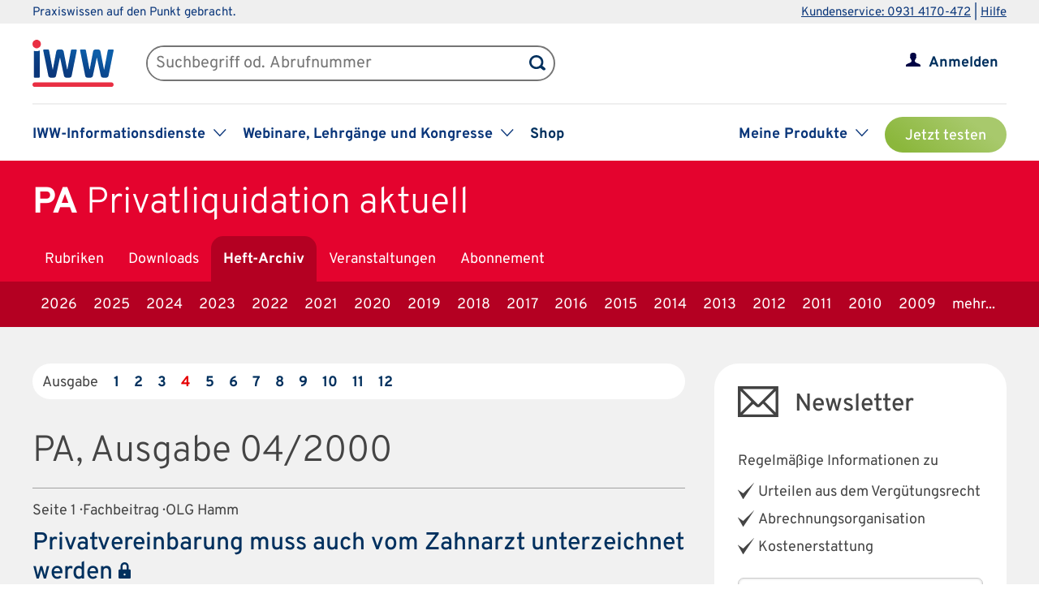

--- FILE ---
content_type: text/html; charset=UTF-8
request_url: https://www.iww.de/pa/archiv/2000/4
body_size: 60660
content:
<!DOCTYPE html><html lang="de">
<head>
	<meta http-equiv="content-type" content="text/html; charset=UTF-8"/>
<meta http-equiv="content-language" content="de"/>
<meta name="yandex-verification" content="42fe80e158ed8530"/>
<meta name="verify-v1" content="OQCQGAYnV9FqTvFfDPnjglNgnMSn+kgsade37IZ5rPI="/>
<meta name="verify-v1" content="7Acv+p+qQfVc3+qtEXojYJQ+xkc04Z5nwYrBpq9kCec="/>
<meta name="google-site-verification" content="r5lxPfKEkOxrzxff2pNyp5z8vgpspSXP001nyhyl6k0"/>
<meta name="google-site-verification" content="DXSWok1gxzRle6qHb5Rx1FzQLwGa8OsUgWLkNYZeESA"/>
<meta name="viewport" content="width=device-width,initial-scale=1.0,user-scalable=no"/>
<meta name="theme-color" content="#00305e"/>
<meta property="og:site_name" content="Privatliquidation aktuell" >
<meta property="og:image" content="https://www.iww.de/img/og_imgs/pa.png" >
<meta property="og:image:secure_url" content="https://www.iww.de/img/og_imgs/pa.png" >
<meta property="og:image:type" content="image/png" >
<meta property="og:image:width" content="200" >
<meta property="og:image:height" content="200" >
<meta property="og:url" content="https://www.iww.de/pa/archiv/2000/4" >
<meta name="copyright" content="IWW Institut | " >
<meta name="application-name" content="Privatliquidation aktuell" >
<meta name="twitter:card" content="summary" >
<meta name="twitter:image" content="https://www.iww.de/img/logo_iww_shared_200.png" ><title>Privatliquidation aktuell | Ausgabe 04/2000</title><link rel="stylesheet" type="text/css" media="screen,print" href="/css/basic.css?v=1849638543"/>
<link rel="stylesheet" type="text/css" media="screen,print" href="/scss/framework/basic.css?v=1849638543"/>
<link href="/feeds/rss" rel="alternate" type="application/rss+xml" title="RSS (alle Produkte)" >
<link href="/feeds/atom" rel="alternate" type="application/atom+xml" title="ATOM (alle Produkte)" >
<link href="/css/product.css?v=4147539765" media="screen,print" rel="stylesheet" type="text/css" >
<link href="/css/services/pa.css" media="screen,print" rel="stylesheet" type="text/css" >
<link href="/pa/feeds/rss" rel="alternate" type="application/rss+xml" title="RSS (PA)" >
<link href="/pa/feeds/atom" rel="alternate" type="application/atom+xml" title="ATOM (PA)" ><link rel="stylesheet" type="text/css" media="screen" href="/3rdparty/slick/slick.css"/>
<link rel="stylesheet" type="text/css" media="print" href="/css/print.css"/>
<!-- CMP -->
<link rel="preconnect" href="https://a.delivery.consentmanager.net">
<link rel="preconnect" href="https://cdn.consentmanager.net">
	<link rel="icon" type="image/png" sizes="32x32" href="/img/favicon-32x32.png"/>
	<link rel="icon" type="image/png" sizes="16x16" href="/img/favicon-16x16.png"/>
	<link rel="shortcut icon" type="image/x-icon" href="/img/favicon.ico"/>
	<link rel="icon" type="image/x-icon" href="/img/favicon.ico"/>
	<script src="/libs/jquery/2.1.4/jquery.min.js"></script>
<script defer="defer" src="/3rdparty/slick/slick.min.js"></script>
<script defer="defer" src="/js/custom.js?v=1849638543"></script>
<script>
	// Prüfung auf Smartphone bzw. Tablet
	let smartphonetablet = "";
	if (window.matchMedia("only screen and (max-width: 650px)").matches) {
		// Smartphone
		smartphonetablet = "_small";
	} else if (window.matchMedia("only screen and (max-width: 1439px)").matches) {
		// Tablet
		smartphonetablet = "_tablet";
	}

	// JS for iOS-WebApp
	$(document).ready(function () {
		// Check if "standalone" property exists and test if using standalone navigator
		const home = false;
		if (!home && ("standalone" in window.navigator) && window.navigator.standalone) {
			$("#mobile_header,.wrapper_header,.article_ads .wrapper_header").css("margin-top", "36px");
			$("div#webapp-header").show();
		}
	});
</script>
<!-- Google Optimizer -->
<script class="cmplazyload" data-cmp-vendor="s135" data-cmp-src="https://www.googleoptimize.com/optimize.js?id=GTM-T8LX2ZM" type="text/plain"></script></head>
<body>
<!-- Hinweis -->
<!-- CMP -->
<script>if(!("gdprAppliesGlobally" in window)){window.gdprAppliesGlobally=true}if(!("cmp_id" in window)||window.cmp_id<1){window.cmp_id=0}if(!("cmp_cdid" in window)){window.cmp_cdid="c9408e5a11463"}if(!("cmp_params" in window)){window.cmp_params=""}if(!("cmp_host" in window)){window.cmp_host="a.delivery.consentmanager.net"}if(!("cmp_cdn" in window)){window.cmp_cdn="cdn.consentmanager.net"}if(!("cmp_proto" in window)){window.cmp_proto="https:"}if(!("cmp_codesrc" in window)){window.cmp_codesrc="1"}window.cmp_getsupportedLangs=function(){var b=["DE","EN","FR","IT","NO","DA","FI","ES","PT","RO","BG","ET","EL","GA","HR","LV","LT","MT","NL","PL","SV","SK","SL","CS","HU","RU","SR","ZH","TR","UK","AR","BS","JA","CY"];if("cmp_customlanguages" in window){for(var a=0;a<window.cmp_customlanguages.length;a++){b.push(window.cmp_customlanguages[a].l.toUpperCase())}}return b};window.cmp_getRTLLangs=function(){var a=["AR"];if("cmp_customlanguages" in window){for(var b=0;b<window.cmp_customlanguages.length;b++){if("r" in window.cmp_customlanguages[b]&&window.cmp_customlanguages[b].r){a.push(window.cmp_customlanguages[b].l)}}}return a};window.cmp_getlang=function(a){if(typeof(a)!="boolean"){a=true}if(a&&typeof(cmp_getlang.usedlang)=="string"&&cmp_getlang.usedlang!==""){return cmp_getlang.usedlang}return window.cmp_getlangs()[0]};window.cmp_extractlang=function(a){if(a.indexOf("cmplang=")!=-1){a=a.substr(a.indexOf("cmplang=")+8,2).toUpperCase();if(a.indexOf("&")!=-1){a=a.substr(0,a.indexOf("&"))}}else{a=""}return a};window.cmp_getlangs=function(){var g=window.cmp_getsupportedLangs();var c=[];var f=location.hash;var e=location.search;var j="cmp_params" in window?window.cmp_params:"";var a="languages" in navigator?navigator.languages:[];if(cmp_extractlang(f)!=""){c.push(cmp_extractlang(f))}else{if(cmp_extractlang(e)!=""){c.push(cmp_extractlang(e))}else{if(cmp_extractlang(j)!=""){c.push(cmp_extractlang(j))}else{if("cmp_setlang" in window&&window.cmp_setlang!=""){c.push(window.cmp_setlang.toUpperCase())}else{if("cmp_langdetect" in window&&window.cmp_langdetect==1){c.push(window.cmp_getPageLang())}else{if(a.length>0){for(var d=0;d<a.length;d++){c.push(a[d])}}if("language" in navigator){c.push(navigator.language)}if("userLanguage" in navigator){c.push(navigator.userLanguage)}}}}}}var h=[];for(var d=0;d<c.length;d++){var b=c[d].toUpperCase();if(b.length<2){continue}if(g.indexOf(b)!=-1){h.push(b)}else{if(b.indexOf("-")!=-1){b=b.substr(0,2)}if(g.indexOf(b)!=-1){h.push(b)}}}if(h.length==0&&typeof(cmp_getlang.defaultlang)=="string"&&cmp_getlang.defaultlang!==""){return[cmp_getlang.defaultlang.toUpperCase()]}else{return h.length>0?h:["EN"]}};window.cmp_getPageLangs=function(){var a=window.cmp_getXMLLang();if(a!=""){a=[a.toUpperCase()]}else{a=[]}a=a.concat(window.cmp_getLangsFromURL());return a.length>0?a:["EN"]};window.cmp_getPageLang=function(){var a=window.cmp_getPageLangs();return a.length>0?a[0]:""};window.cmp_getLangsFromURL=function(){var c=window.cmp_getsupportedLangs();var b=location;var m="toUpperCase";var g=b.hostname[m]()+".";var a=b.pathname[m]()+"/";a=a.split("_").join("-");var f=[];for(var e=0;e<c.length;e++){var j=a.substring(0,c[e].length+1);if(g.substring(0,c[e].length+1)==c[e]+"."){f.push(c[e][m]())}else{if(c[e].length==5){var k=c[e].substring(3,5)+"-"+c[e].substring(0,2);if(g.substring(0,k.length+1)==k+"."){f.push(c[e][m]())}}else{if(j==c[e]+"/"||j=="/"+c[e]){f.push(c[e][m]())}else{if(j==c[e].replace("-","/")+"/"||j=="/"+c[e].replace("-","/")){f.push(c[e][m]())}else{if(c[e].length==5){var k=c[e].substring(3,5)+"-"+c[e].substring(0,2);var h=a.substring(0,k.length+1);if(h==k+"/"||h==k.replace("-","/")+"/"){f.push(c[e][m]())}}}}}}}return f};window.cmp_getXMLLang=function(){var c=document.getElementsByTagName("html");if(c.length>0){var c=c[0]}else{c=document.documentElement}if(c&&c.getAttribute){var a=c.getAttribute("xml:lang");if(typeof(a)!="string"||a==""){a=c.getAttribute("lang")}if(typeof(a)=="string"&&a!=""){var b=window.cmp_getsupportedLangs();return b.indexOf(a.toUpperCase())!=-1||b.indexOf(a.substr(0,2).toUpperCase())!=-1?a:""}else{return""}}};(function(){var C=document;var D=C.getElementsByTagName;var o=window;var t="";var h="";var k="";var E=function(e){var i="cmp_"+e;e="cmp"+e+"=";var d="";var l=e.length;var I=location;var J=I.hash;var w=I.search;var u=J.indexOf(e);var H=w.indexOf(e);if(u!=-1){d=J.substring(u+l,9999)}else{if(H!=-1){d=w.substring(H+l,9999)}else{return i in o&&typeof(o[i])!=="function"?o[i]:""}}var G=d.indexOf("&");if(G!=-1){d=d.substring(0,G)}return d};var j=E("lang");if(j!=""){t=j;k=t}else{if("cmp_getlang" in o){t=o.cmp_getlang().toLowerCase();h=o.cmp_getlangs().slice(0,3).join("_");k=o.cmp_getPageLangs().slice(0,3).join("_");if("cmp_customlanguages" in o){var m=o.cmp_customlanguages;for(var y=0;y<m.length;y++){var a=m[y].l.toLowerCase();if(a==t){t="en"}}}}}var q=("cmp_proto" in o)?o.cmp_proto:"https:";if(q!="http:"&&q!="https:"){q="https:"}var n=("cmp_ref" in o)?o.cmp_ref:location.href;if(n.length>300){n=n.substring(0,300)}var A=function(d){var K=C.createElement("script");K.setAttribute("data-cmp-ab","1");K.type="text/javascript";K.async=true;K.src=d;var J=["body","div","span","script","head"];var w="currentScript";var H="parentElement";var l="appendChild";var I="body";if(C[w]&&C[w][H]){C[w][H][l](K)}else{if(C[I]){C[I][l](K)}else{for(var u=0;u<J.length;u++){var G=D(J[u]);if(G.length>0){G[0][l](K);break}}}}};var b=E("design");var c=E("regulationkey");var z=E("gppkey");var s=E("att");var f=o.encodeURIComponent;var g=false;try{g=C.cookie.length>0}catch(B){g=false}var x=E("darkmode");if(x=="0"){x=0}else{if(x=="1"){x=1}else{try{if("matchMedia" in window&&window.matchMedia){var F=window.matchMedia("(prefers-color-scheme: dark)");if("matches" in F&&F.matches){x=1}}}catch(B){x=0}}}var p=q+"//"+o.cmp_host+"/delivery/cmp.php?";p+=("cmp_id" in o&&o.cmp_id>0?"id="+o.cmp_id:"")+("cmp_cdid" in o?"&cdid="+o.cmp_cdid:"")+"&h="+f(n);p+=(b!=""?"&cmpdesign="+f(b):"")+(c!=""?"&cmpregulationkey="+f(c):"")+(z!=""?"&cmpgppkey="+f(z):"");p+=(s!=""?"&cmpatt="+f(s):"")+("cmp_params" in o?"&"+o.cmp_params:"")+(g?"&__cmpfcc=1":"");p+=(x>0?"&cmpdarkmode=1":"");A(p+"&l="+f(t)+"&ls="+f(h)+"&lp="+f(k)+"&o="+(new Date()).getTime());var r="js";var v=E("debugunminimized")!=""?"":".min";if(E("debugcoverage")=="1"){r="instrumented";v=""}if(E("debugtest")=="1"){r="jstests";v=""}A(q+"//"+o.cmp_cdn+"/delivery/"+r+"/cmp_final"+v+".js")})();window.cmp_rc=function(c,b){var l="";try{l=document.cookie}catch(h){l=""}var j="";var f=0;var g=false;while(l!=""&&f<100){f++;while(l.substr(0,1)==" "){l=l.substr(1,l.length)}var k=l.substring(0,l.indexOf("="));if(l.indexOf(";")!=-1){var m=l.substring(l.indexOf("=")+1,l.indexOf(";"))}else{var m=l.substr(l.indexOf("=")+1,l.length)}if(c==k){j=m;g=true}var d=l.indexOf(";")+1;if(d==0){d=l.length}l=l.substring(d,l.length)}if(!g&&typeof(b)=="string"){j=b}return(j)};window.cmp_stub=function(){var a=arguments;__cmp.a=__cmp.a||[];if(!a.length){return __cmp.a}else{if(a[0]==="ping"){if(a[1]===2){a[2]({gdprApplies:gdprAppliesGlobally,cmpLoaded:false,cmpStatus:"stub",displayStatus:"hidden",apiVersion:"2.2",cmpId:31},true)}else{a[2](false,true)}}else{if(a[0]==="getUSPData"){a[2]({version:1,uspString:window.cmp_rc("__cmpccpausps","1---")},true)}else{if(a[0]==="getTCData"){__cmp.a.push([].slice.apply(a))}else{if(a[0]==="addEventListener"||a[0]==="removeEventListener"){__cmp.a.push([].slice.apply(a))}else{if(a.length==4&&a[3]===false){a[2]({},false)}else{__cmp.a.push([].slice.apply(a))}}}}}}};window.cmp_dsastub=function(){var a=arguments;a[0]="dsa."+a[0];window.cmp_gppstub(a)};window.cmp_gppstub=function(){var c=arguments;__gpp.q=__gpp.q||[];if(!c.length){return __gpp.q}var h=c[0];var g=c.length>1?c[1]:null;var f=c.length>2?c[2]:null;var a=null;var j=false;if(h==="ping"){a=window.cmp_gpp_ping();j=true}else{if(h==="addEventListener"){__gpp.e=__gpp.e||[];if(!("lastId" in __gpp)){__gpp.lastId=0}__gpp.lastId++;var d=__gpp.lastId;__gpp.e.push({id:d,callback:g});a={eventName:"listenerRegistered",listenerId:d,data:true,pingData:window.cmp_gpp_ping()};j=true}else{if(h==="removeEventListener"){__gpp.e=__gpp.e||[];a=false;for(var e=0;e<__gpp.e.length;e++){if(__gpp.e[e].id==f){__gpp.e[e].splice(e,1);a=true;break}}j=true}else{__gpp.q.push([].slice.apply(c))}}}if(a!==null&&typeof(g)==="function"){g(a,j)}};window.cmp_gpp_ping=function(){return{gppVersion:"1.1",cmpStatus:"stub",cmpDisplayStatus:"hidden",signalStatus:"not ready",supportedAPIs:["2:tcfeuv2","5:tcfcav1","7:usnat","8:usca","9:usva","10:usco","11:usut","12:usct"],cmpId:31,sectionList:[],applicableSections:[0],gppString:"",parsedSections:{}}};window.cmp_addFrame=function(b){if(!window.frames[b]){if(document.body){var a=document.createElement("iframe");a.style.cssText="display:none";if("cmp_cdn" in window&&"cmp_ultrablocking" in window&&window.cmp_ultrablocking>0){a.src="//"+window.cmp_cdn+"/delivery/empty.html"}a.name=b;a.setAttribute("title","Intentionally hidden, please ignore");a.setAttribute("role","none");a.setAttribute("tabindex","-1");document.body.appendChild(a)}else{window.setTimeout(window.cmp_addFrame,10,b)}}};window.cmp_msghandler=function(d){var a=typeof d.data==="string";try{var c=a?JSON.parse(d.data):d.data}catch(f){var c=null}if(typeof(c)==="object"&&c!==null&&"__cmpCall" in c){var b=c.__cmpCall;window.__cmp(b.command,b.parameter,function(h,g){var e={__cmpReturn:{returnValue:h,success:g,callId:b.callId}};d.source.postMessage(a?JSON.stringify(e):e,"*")})}if(typeof(c)==="object"&&c!==null&&"__uspapiCall" in c){var b=c.__uspapiCall;window.__uspapi(b.command,b.version,function(h,g){var e={__uspapiReturn:{returnValue:h,success:g,callId:b.callId}};d.source.postMessage(a?JSON.stringify(e):e,"*")})}if(typeof(c)==="object"&&c!==null&&"__tcfapiCall" in c){var b=c.__tcfapiCall;window.__tcfapi(b.command,b.version,function(h,g){var e={__tcfapiReturn:{returnValue:h,success:g,callId:b.callId}};d.source.postMessage(a?JSON.stringify(e):e,"*")},b.parameter)}if(typeof(c)==="object"&&c!==null&&"__gppCall" in c){var b=c.__gppCall;window.__gpp(b.command,function(h,g){var e={__gppReturn:{returnValue:h,success:g,callId:b.callId}};d.source.postMessage(a?JSON.stringify(e):e,"*")},"parameter" in b?b.parameter:null,"version" in b?b.version:1)}if(typeof(c)==="object"&&c!==null&&"__dsaCall" in c){var b=c.__dsaCall;window.__dsa(b.command,function(h,g){var e={__dsaReturn:{returnValue:h,success:g,callId:b.callId}};d.source.postMessage(a?JSON.stringify(e):e,"*")},"parameter" in b?b.parameter:null,"version" in b?b.version:1)}};window.cmp_setStub=function(a){if(!(a in window)||(typeof(window[a])!=="function"&&typeof(window[a])!=="object"&&(typeof(window[a])==="undefined"||window[a]!==null))){window[a]=window.cmp_stub;window[a].msgHandler=window.cmp_msghandler;window.addEventListener("message",window.cmp_msghandler,false)}};window.cmp_setGppStub=function(a){if(!(a in window)||(typeof(window[a])!=="function"&&typeof(window[a])!=="object"&&(typeof(window[a])==="undefined"||window[a]!==null))){window[a]=window.cmp_gppstub;window[a].msgHandler=window.cmp_msghandler;window.addEventListener("message",window.cmp_msghandler,false)}};if(!("cmp_noiframepixel" in window)){window.cmp_addFrame("__cmpLocator")}if((!("cmp_disableusp" in window)||!window.cmp_disableusp)&&!("cmp_noiframepixel" in window)){window.cmp_addFrame("__uspapiLocator")}if((!("cmp_disabletcf" in window)||!window.cmp_disabletcf)&&!("cmp_noiframepixel" in window)){window.cmp_addFrame("__tcfapiLocator")}if((!("cmp_disablegpp" in window)||!window.cmp_disablegpp)&&!("cmp_noiframepixel" in window)){window.cmp_addFrame("__gppLocator")}if((!("cmp_disabledsa" in window)||!window.cmp_disabledsa)&&!("cmp_noiframepixel" in window)){window.cmp_addFrame("__dsaLocator")}window.cmp_setStub("__cmp");if(!("cmp_disabletcf" in window)||!window.cmp_disabletcf){window.cmp_setStub("__tcfapi")}if(!("cmp_disableusp" in window)||!window.cmp_disableusp){window.cmp_setStub("__uspapi")}if(!("cmp_disablegpp" in window)||!window.cmp_disablegpp){window.cmp_setGppStub("__gpp")}if(!("cmp_disabledsa" in window)||!window.cmp_disabledsa){window.cmp_setGppStub("__dsa")};</script>
<!-- GTM -->
<script>
	// GTM-Basisdaten anlegen
	var dataLayer =
		[
			{
				"intern": 0,
				"dlv1": "Ausgabe 04/2000",
				"dlv2": "PA-04-2000",
				"dlv3": "sonstiges",
				"dlv4": "/pa/archiv/2000/4",
				"dlv5": "loggedout",
				"dlv6": "guest",
				"dlv7": "pa",
							}
		];
</script><!-- hotjar user attributes -->
<script>
	let readyStateCheckInterval = setInterval(function() {
		if (
			document.readyState === "complete" &&
			window.hj && typeof (window.hj) === "function"
		) {
			clearInterval(readyStateCheckInterval);
			window.hj('identify', null, {
				isLoggedIn: false,
				activeSubscription: false
			})
		}
	}, 10);
</script><!-- Head -->
<div id="webapp-header" style="display:none;">
	<a class="webapp-header__link" onclick="window.history.back();"> <img class="webapp-header__arrow" alt="Zurueck" src="/img/paging_back.svg">
		<span class="webapp-header__text">Zurück</span> </a>
</div>
<div class="iww-header no_phone">
		<div class="iww-header-top">
		<div class="iww-section--1200 iww-flex">
            <span class="iww-text--smaller iww-text--primary-color">
                Praxiswissen auf den Punkt gebracht.
            </span>
			<div class="iww-header-top__link-wrapper iww-text--smaller">
				<a class="iww-header-top__link iww-text--smaller" href="tel:+499314170472">Kundenservice: 0931 4170-472</a> |
				<a class="iww-header-top__link iww-text--smaller" href="https://kontakt.iww.de/" target="_blank">Hilfe</a>
			</div>
		</div>
	</div>
	<div class="iww-header-main">
		<div class="iww-header-main__top iww-section--1200 iww-flex iww-flex--a-center">
			<div class="iww-flex iww-flex--a-center">
				<a class="iww-header-main__logowrapper-link" href="/"> <img class="iww-header-main__logo" alt="logo" src="/img/logo_iww_neu.svg"/>
					<img class="iww-header-main__logo-small" alt="logo" src="/img/logo_iww_neu.svg"/> </a>
				<div class="iww-search">
					<form class="iww-search__form" name="quicksearchform" method="get" action="/pa/suche">
						<div class="iww-search__input">
							<input class="iww-search__input-text" name="term" type="text" id="searchfield"
							       placeholder="Suchbegriff od. Abrufnummer" value=""/>
							<button class="iww-search__button" type="submit" id="searchbutton"></button>
						</div>
					</form>
					<script>
						if (!("placeholder" in document.createElement("input")))
						{
							if ($("#searchfield").val() == "")
							{
								$("#searchfield").css("color", "#999");
								$("#searchfield").val($("#searchfield").attr("placeholder"))
							}
							$("#searchfield").click(function ()
							{
								if ($(this).val() == $(this).attr("placeholder"))
								{
									$(this).css("color", "#000");
									$(this).val("")
								}
							});
							$("#searchfield").blur(function ()
							{
								if ($(this).val() == "")
								{
									$(this).css("color", "#999");
									$(this).val($(this).attr("placeholder"))
								}
							});
						}
					</script>
				</div>
			</div>
			<div class="iww-my-area iww-relative">
	<img class="iww-head-icon iww-head-icon--blue" src="/img/icon_myiww.svg">
	<img class="iww-head-icon iww-head-icon--red" src="/img/icon_myiww_red.svg">
	<a class="iww-account" href="/anmelden">Anmelden</a>
</div>
		</div>
		<div class="iww-header-main__bottom iww-section--1200 iww-flex">
				<ul class="iww-mainnav">
							<li class="iww-mainnav__item">
						<span class="iww-mainnav__link">IWW-Informationsdienste</span>
						<div class="iww-icon iww-icon--dropdown iww-icon--link"></div>
												<ul class="iww-subnav">
																<li class="iww-subnav__item">
										<a class="iww-subnav__link" href="/steuerberater">Steuerberater</a>
									</li>
																		<li class="iww-subnav__item">
										<a class="iww-subnav__link" href="/rechtsanwaelte">Rechtsanwälte</a>
									</li>
																		<li class="iww-subnav__item">
										<a class="iww-subnav__link" href="/gesundheitsberufe">Gesundheits&shy;berufe</a>
									</li>
																		<li class="iww-subnav__item">
										<a class="iww-subnav__link" href="/unternehmer-und-selbststaendige">Unternehmer & Selbstständige</a>
									</li>
															</ul>
					</li>
										<li class="iww-mainnav__item">
						<span class="iww-mainnav__link">Webinare, Lehrgänge und Kongresse</span>
						<div class="iww-icon iww-icon--dropdown iww-icon--link"></div>
												<ul class="iww-subnav">
																<li class="iww-subnav__item">
										<a class="iww-subnav__link" href="/seminare">Alle</a>
									</li>
																		<li class="iww-subnav__item">
										<a class="iww-subnav__link" href="/webinare">Webinare</a>
									</li>
																		<li class="iww-subnav__item">
										<a class="iww-subnav__link" href="/lehrgaenge">Lehrgänge</a>
									</li>
																		<li class="iww-subnav__item">
										<a class="iww-subnav__link" href="/kongresse">Kongresse</a>
									</li>
																		<li class="iww-subnav__item">
										<a class="iww-subnav__link" href="/seminare/referenten">Referenten</a>
									</li>
															</ul>
					</li>
										<li class="iww-mainnav__item">
						<a class="iww-mainnav__link" href="https://shop.iww.de/">Shop</a>
					</li>
						</ul>
				<ul class="iww-mainnav">
		<li class="iww-mainnav__item">
			<span class="iww-mainnav__link">Meine Produkte</span>
			<div class="iww-icon iww-icon--dropdown iww-icon--link"></div>
							<div class="iww-subnav iww-subnav--products-logged-out">
                    <span class="iww-text--medium">
	                    Bitte melden Sie sich an, um Ihre Produkte zu sehen.
                    </span>
				</div>
						</li>
			<li class="iww-mainnav__item">
		<a class="button_green button_test_account" href="https://shop.iww.de/products/pa-privatliquidation-aktuell">Jetzt testen</a>
	</li>
		</ul>
		</div>
	</div>
</div><div id="mobile_header" class="phone">
	<div id="hamburger">
		<img class="blue" alt="Menu" src="/img/hamburger.svg"> <img class="red" alt="Menu" src="/img/hamburger_red.svg">
	</div>
	<ul id="mobile_menu">
		<li>
			<div id="search">
				<form class="quicksearchform" name="quicksearchform" method="get" action="/suche">
					<button type="submit" id="searchbutton"></button>
					<input name="term" type="text" class="searchfield" id="searchfield" placeholder="Suchbegriff od. Abrufnummer" value=""/>
				</form>
			</div>
		</li>
					<li><a href="/steuerberater" class="">Steuerberater</a></li>
						<li><a href="/rechtsanwaelte" class="">Rechtsanwälte</a></li>
						<li><a href="/gesundheitsberufe" class="">Gesundheits&shy;berufe</a></li>
						<li><a href="/unternehmer-und-selbststaendige" class="">Unternehmer & Selbstständige</a></li>
					<li id="small_menu">
			<ul>
				<li><a href="/seminare">Webinare, Lehrgänge und Kongresse</a></li>
				<li><a href="https://www.iww-content-marketing.de">Content Marketing</a></li>
			</ul>
			<ul>
				<li><a href="https://kontakt.iww.de/">Kontakt</a></li>
				<li><a href="/wissenskurator">Über uns</a></li>
				<li><a href="https://shop.iww.de/">Shop</a></li>
			</ul>
		</li>
	</ul>
	<div id="icon_myiww">
		<img class="blue" alt="MyIww" src="/img/icon_myiww.svg"> <img class="red" alt="MyIww" src="/img/icon_myiww_red.svg">
	</div>
	<ul id="mobile_myiww">
				<li id="activities">
			<a href="/kundencenter">Letzte Aktivitäten</a>
		</li>
		<li id="account">
			<a href="/kundencenter/persoenliche-daten">Persönliche Daten</a>
		</li>
		<li id="favorites">
			<a href="/kundencenter/favoriten">Meine Favoriten</a>
		</li>
		<li id="seminars">
			<a href="/kundencenter/seminare">Mein Lernbereich</a>
		</li>
		<li id="logout">
			<a href="/abmelden">Abmelden</a>
		</li>
	</ul>
	<a id="mobile_logo" href="/"> <img alt="Logo IWW" src="/img/logo_iww_neu.svg"> </a>
</div>
<div class="wrapper_button_test_account phone">
		<li class="iww-mainnav__item">
		<a class="button_green button_test_account" href="https://shop.iww.de/products/pa-privatliquidation-aktuell">Jetzt testen</a>
	</li>
	</div>
<script>
	$(document).ready(function ()
	{
		$("#hamburger, #product_loupe").click(function (event)
		{
			event.preventDefault();

			// Navigationen entsprechend ein-/ausblenden
			$("#mobile_myiww").hide();
			$("#mobile_menu").toggle();

			// CSS-Klassen entsprechend anpassen
			$("#hamburger").toggleClass("active");
			$("#icon_myiww").removeClass("active");

		});

		$("#icon_myiww").click(function ()
		{
			// Navigation ausblenden
			$("#mobile_menu").hide();

			// CSS-Klassen entsprechend anpassen
			$("#hamburger").removeClass("active");
			$("#icon_myiww").toggleClass("active");
			location.href = "/anmelden"		});

		$("#mobile_myiww select").change(function ()
		{
			location.href = $(this).val();
		});
	});
</script><!-- Head - Archive -->
<div id="wrapper_product_header">
	<div id="wrapper_product_header_top">
		<div id="product_header_top">
						<div id="product_title">
				<a href="/pa"><b>PA</b>
					<span class="no_phone">Privatliquidation aktuell</span></a>
			</div>
			<ul class="navigation" id="main_menu_product">
    <li>
        <a id="menu-sc_rubrics" href="/pa">Rubriken</a>
    </li>
    <li>
        <a id="menu-sc_downloads" href="/pa/downloads">Downloads</a>
    </li>
    <li class="active ">
        <a id="menu-sc_archive" href="/pa/archiv">Heft-Archiv</a>
    </li>
    <li>
        <a id="menu-sc_events" href="/pa/veranstaltungen">Veranstaltungen</a>
    </li>
    <li class="phone">
        <a id="menu-sc_search_pa" title="Suche" href="/pa/suche"><img src='/img/lupe_white.svg' title='Suche' alt='' id='product_loupe' /></a>
    </li>
    <li>
        <a id="menu-sc_subscription" href="https://shop.iww.de/products/pa-privatliquidation-aktuell">Abonnement</a>
    </li>
</ul>					</div>
	</div>
	<div id="wrapper_product_header_bottom">
		<div id="product_header_bottom">
			<ul class="no_phone" id="sub_menu_archive">
    <li>
        <a id="menu-sc_archive_2026" href="/pa/archiv/2026">2026</a>
    </li>
    <li>
        <a id="menu-sc_archive_2025" href="/pa/archiv/2025">2025</a>
    </li>
    <li>
        <a id="menu-sc_archive_2024" href="/pa/archiv/2024">2024</a>
    </li>
    <li>
        <a id="menu-sc_archive_2023" href="/pa/archiv/2023">2023</a>
    </li>
    <li>
        <a id="menu-sc_archive_2022" href="/pa/archiv/2022">2022</a>
    </li>
    <li>
        <a id="menu-sc_archive_2021" href="/pa/archiv/2021">2021</a>
    </li>
    <li>
        <a id="menu-sc_archive_2020" href="/pa/archiv/2020">2020</a>
    </li>
    <li>
        <a id="menu-sc_archive_2019" href="/pa/archiv/2019">2019</a>
    </li>
    <li>
        <a id="menu-sc_archive_2018" href="/pa/archiv/2018">2018</a>
    </li>
    <li>
        <a id="menu-sc_archive_2017" href="/pa/archiv/2017">2017</a>
    </li>
    <li>
        <a id="menu-sc_archive_2016" href="/pa/archiv/2016">2016</a>
    </li>
    <li>
        <a id="menu-sc_archive_2015" href="/pa/archiv/2015">2015</a>
    </li>
    <li>
        <a id="menu-sc_archive_2014" href="/pa/archiv/2014">2014</a>
    </li>
    <li>
        <a id="menu-sc_archive_2013" href="/pa/archiv/2013">2013</a>
    </li>
    <li>
        <a id="menu-sc_archive_2012" href="/pa/archiv/2012">2012</a>
    </li>
    <li>
        <a id="menu-sc_archive_2011" href="/pa/archiv/2011">2011</a>
    </li>
    <li>
        <a id="menu-sc_archive_2010" href="/pa/archiv/2010">2010</a>
    </li>
    <li>
        <a id="menu-sc_archive_2009" href="/pa/archiv/2009">2009</a>
    </li>
    <li>
        <a id="menu-sc_archive_2008" href="/pa/archiv/2008">2008</a>
    </li>
    <li>
        <a id="menu-sc_archive_2007" href="/pa/archiv/2007">2007</a>
    </li>
    <li>
        <a id="menu-sc_archive_2006" href="/pa/archiv/2006">2006</a>
    </li>
    <li>
        <a id="menu-sc_archive_2005" href="/pa/archiv/2005">2005</a>
    </li>
    <li>
        <a id="menu-sc_archive_2004" href="/pa/archiv/2004">2004</a>
    </li>
    <li>
        <a id="menu-sc_archive_2003" href="/pa/archiv/2003">2003</a>
    </li>
    <li>
        <a id="menu-sc_archive_2002" href="/pa/archiv/2002">2002</a>
    </li>
    <li>
        <a id="menu-sc_archive_2001" href="/pa/archiv/2001">2001</a>
    </li>
    <li class="active ">
        <a id="menu-sc_archive_2000" href="/pa/archiv/2000">2000</a>
    </li>
</ul>			<select id="sub_menu_product_phone" class="phone" name="years">
									<option 							value="/pa/archiv/2026">2026</option>
										<option 							value="/pa/archiv/2025">2025</option>
										<option 							value="/pa/archiv/2024">2024</option>
										<option 							value="/pa/archiv/2023">2023</option>
										<option 							value="/pa/archiv/2022">2022</option>
										<option 							value="/pa/archiv/2021">2021</option>
										<option 							value="/pa/archiv/2020">2020</option>
										<option 							value="/pa/archiv/2019">2019</option>
										<option 							value="/pa/archiv/2018">2018</option>
										<option 							value="/pa/archiv/2017">2017</option>
										<option 							value="/pa/archiv/2016">2016</option>
										<option 							value="/pa/archiv/2015">2015</option>
										<option 							value="/pa/archiv/2014">2014</option>
										<option 							value="/pa/archiv/2013">2013</option>
										<option 							value="/pa/archiv/2012">2012</option>
										<option 							value="/pa/archiv/2011">2011</option>
										<option 							value="/pa/archiv/2010">2010</option>
										<option 							value="/pa/archiv/2009">2009</option>
										<option 							value="/pa/archiv/2008">2008</option>
										<option 							value="/pa/archiv/2007">2007</option>
										<option 							value="/pa/archiv/2006">2006</option>
										<option 							value="/pa/archiv/2005">2005</option>
										<option 							value="/pa/archiv/2004">2004</option>
										<option 							value="/pa/archiv/2003">2003</option>
										<option 							value="/pa/archiv/2002">2002</option>
										<option 							value="/pa/archiv/2001">2001</option>
										<option selected="selected" disabled="disabled"							value="/pa/archiv/2000">2000</option>
								</select>
		</div>
	</div>
</div>

<script src="/js/menue.js"></script>
<script>
	$(document).ready(function () {
		$("#product_loupe").click(function (event) {
			// Wenn Menu sichtbar, Fokus auf Suchfeld
			event.preventDefault();
			if ($("#mobile_menu").is(":visible")) {
				$("#mobile_menu .searchfield").focus();
			}
		});
		$("#sub_menu_product_phone, #issues_phone").change(function () {
			location.href = $(this).val();
		});
	});
</script><div id="wrapper_content">
	<div id="content">
		<div class="main_content">
			<!-- Menu - Archive -->
			<div id="menu_issues" class="no_phone">
		<div id="menu_issues_default" class="no_phone">
		<span>Ausgabe</span>
		<ul class="no_phone" id="issues">
    <li>
        <a id="menu-sc_archive_2000_1_default" title="Ausgabe 01/2000" href="/pa/archiv/2000/1">1</a>
    </li>
    <li>
        <a id="menu-sc_archive_2000_2_default" title="Ausgabe 02/2000" href="/pa/archiv/2000/2">2</a>
    </li>
    <li>
        <a id="menu-sc_archive_2000_3_default" title="Ausgabe 03/2000" href="/pa/archiv/2000/3">3</a>
    </li>
    <li class="active ">
        <a id="menu-sc_archive_2000_4_default" title="Ausgabe 04/2000" href="/pa/archiv/2000/4">4</a>
    </li>
    <li>
        <a id="menu-sc_archive_2000_5_default" title="Ausgabe 05/2000" href="/pa/archiv/2000/5">5</a>
    </li>
    <li>
        <a id="menu-sc_archive_2000_6_default" title="Ausgabe 06/2000" href="/pa/archiv/2000/6">6</a>
    </li>
    <li>
        <a id="menu-sc_archive_2000_7_default" title="Ausgabe 07/2000" href="/pa/archiv/2000/7">7</a>
    </li>
    <li>
        <a id="menu-sc_archive_2000_8_default" title="Ausgabe 08/2000" href="/pa/archiv/2000/8">8</a>
    </li>
    <li>
        <a id="menu-sc_archive_2000_9_default" title="Ausgabe 09/2000" href="/pa/archiv/2000/9">9</a>
    </li>
    <li>
        <a id="menu-sc_archive_2000_10_default" title="Ausgabe 10/2000" href="/pa/archiv/2000/10">10</a>
    </li>
    <li>
        <a id="menu-sc_archive_2000_11_default" title="Ausgabe 11/2000" href="/pa/archiv/2000/11">11</a>
    </li>
    <li>
        <a id="menu-sc_archive_2000_12_default" title="Ausgabe 12/2000" href="/pa/archiv/2000/12">12</a>
    </li>
</ul>	</div>
	</div>
<div id="menu_issues_phone" class="phone">
	<span>Ausgabe</span>
	<select id="issues_phone" name="issues">
		<option  value="/pa/archiv/2000/1">1</option><option  value="/pa/archiv/2000/2">2</option><option  value="/pa/archiv/2000/3">3</option><option selected="selected" disabled="disabled" value="/pa/archiv/2000/4">4</option><option  value="/pa/archiv/2000/5">5</option><option  value="/pa/archiv/2000/6">6</option><option  value="/pa/archiv/2000/7">7</option><option  value="/pa/archiv/2000/8">8</option><option  value="/pa/archiv/2000/9">9</option><option  value="/pa/archiv/2000/10">10</option><option  value="/pa/archiv/2000/11">11</option><option  value="/pa/archiv/2000/12">12</option>	</select>
</div>			<!-- Views -->
			<h1>PA, Ausgabe 04/2000</h1>
<div id="archive_article_listing">
	<div class="article_teaser" >
	<div onclick="location.href='/pa/archiv/olg-hamm-privatvereinbarung-muss-auch-vom-zahnarzt-unterzeichnet-werden-f27794'; return false;">
		<h3>Seite 1 · Fachbeitrag · OLG Hamm</h3>
		<h2>
			<a href="/pa/archiv/olg-hamm-privatvereinbarung-muss-auch-vom-zahnarzt-unterzeichnet-werden-f27794">
				Privatvereinbarung muss auch vom Zahnarzt unterzeichnet werden											<img class="locked blue" alt="geschlossen" src="/img/product_imgs/lock_locked.svg" />
							<img class="locked red" alt="geschlossen" src="/img/product_imgs/lock_locked_red.svg" />
									</a>
		</h2>
	</div>
</div><div class="article_teaser" >
	<div onclick="location.href='/pa/archiv/gesundheitsreform-2000-wie-koennen-sie-bei-standardtarif-versicherten-ein-angemessenes-honorar-erzielen-f27795'; return false;">
		<h3>Seite 2 · Fachbeitrag · Gesundheitsreform 2000</h3>
		<h2>
			<a href="/pa/archiv/gesundheitsreform-2000-wie-koennen-sie-bei-standardtarif-versicherten-ein-angemessenes-honorar-erzielen-f27795">
				Wie können Sie bei Standardtarif-Versicherten ein angemessenes Honorar erzielen?											<img class="locked blue" alt="geschlossen" src="/img/product_imgs/lock_locked.svg" />
							<img class="locked red" alt="geschlossen" src="/img/product_imgs/lock_locked_red.svg" />
									</a>
		</h2>
	</div>
</div><div class="article_teaser" >
	<div onclick="location.href='/pa/archiv/recht-unmittelbar-vor-behandlungsbeginn-abgeschlossene-honorarvereinbarung-ist-unwirksam-f27796'; return false;">
		<h3>Seite 6 · Fachbeitrag · Recht</h3>
		<h2>
			<a href="/pa/archiv/recht-unmittelbar-vor-behandlungsbeginn-abgeschlossene-honorarvereinbarung-ist-unwirksam-f27796">
				Unmittelbar vor Behandlungsbeginn abgeschlossene Honorarvereinbarung ist unwirksam											<img class="locked blue" alt="geschlossen" src="/img/product_imgs/lock_locked.svg" />
							<img class="locked red" alt="geschlossen" src="/img/product_imgs/lock_locked_red.svg" />
									</a>
		</h2>
	</div>
</div><div class="article_teaser" >
	<div onclick="location.href='/pa/archiv/musterschreiben-teil-6-schreiben-an-patienten-zur-erstattungsproblematik-bei-der-dentinadhaesiven-rekonstruktion-f27797'; return false;">
		<h3>Seite 6 · Fachbeitrag · Musterschreiben, Teil 6</h3>
		<h2>
			<a href="/pa/archiv/musterschreiben-teil-6-schreiben-an-patienten-zur-erstattungsproblematik-bei-der-dentinadhaesiven-rekonstruktion-f27797">
				Schreiben an Patienten zur Erstattungsproblematik bei der dentinadhäsiven Rekonstruktion											<img class="locked blue" alt="geschlossen" src="/img/product_imgs/lock_locked.svg" />
							<img class="locked red" alt="geschlossen" src="/img/product_imgs/lock_locked_red.svg" />
									</a>
		</h2>
	</div>
</div><div class="article_teaser" >
	<div onclick="location.href='/pa/archiv/praxistipp-gerostomatologie-professionelle-beschriftung-von-zahnersatz-und-abrechnung-dieser-leistung-f27798'; return false;">
		<h3>Seite 8 · Fachbeitrag · Praxistipp</h3>
		<h2>
			<a href="/pa/archiv/praxistipp-gerostomatologie-professionelle-beschriftung-von-zahnersatz-und-abrechnung-dieser-leistung-f27798">
				Gerostomatologie: Professionelle Beschriftung von Zahnersatz und Abrechnung dieser Leistung											<img class="locked blue" alt="geschlossen" src="/img/product_imgs/lock_locked.svg" />
							<img class="locked red" alt="geschlossen" src="/img/product_imgs/lock_locked_red.svg" />
									</a>
		</h2>
	</div>
</div><div class="article_teaser" >
	<div onclick="location.href='/pa/archiv/umgang-mit-erstattungsstellen-erleichtern-sie-sich-die-arbeit-durch-die-nutzung-von-textbausteinen-f27799'; return false;">
		<h3>Seite 8 · Fachbeitrag · Umgang mit Erstattungsstellen</h3>
		<h2>
			<a href="/pa/archiv/umgang-mit-erstattungsstellen-erleichtern-sie-sich-die-arbeit-durch-die-nutzung-von-textbausteinen-f27799">
				Erleichtern Sie sich die Arbeit durch die Nutzung von Textbausteinen!											<img class="locked blue" alt="geschlossen" src="/img/product_imgs/lock_locked.svg" />
							<img class="locked red" alt="geschlossen" src="/img/product_imgs/lock_locked_red.svg" />
									</a>
		</h2>
	</div>
</div><div class="article_teaser" >
	<div onclick="location.href='/pa/archiv/leserbrief-wurzelkanalbehandlung-an-komplizierten-mehrwurzeligen-zaehnen-nicht-als-sachleistung-einstufen-f27800'; return false;">
		<h3>Seite 10 · Fachbeitrag · Leserbrief</h3>
		<h2>
			<a href="/pa/archiv/leserbrief-wurzelkanalbehandlung-an-komplizierten-mehrwurzeligen-zaehnen-nicht-als-sachleistung-einstufen-f27800">
				„Wurzelkanalbehandlung an komplizierten mehrwurzeligen Zähnen nicht als Sachleistung einstufen“											<img class="locked blue" alt="geschlossen" src="/img/product_imgs/lock_locked.svg" />
							<img class="locked red" alt="geschlossen" src="/img/product_imgs/lock_locked_red.svg" />
									</a>
		</h2>
	</div>
</div><div class="article_teaser" >
	<div onclick="location.href='/pa/archiv/leserforum-sie-fragen-wir-antworten-f27801'; return false;">
		<h3>Seite 11 · Fachbeitrag · Leserforum</h3>
		<h2>
			<a href="/pa/archiv/leserforum-sie-fragen-wir-antworten-f27801">
				Sie fragen, wir antworten											<img class="locked blue" alt="geschlossen" src="/img/product_imgs/lock_locked.svg" />
							<img class="locked red" alt="geschlossen" src="/img/product_imgs/lock_locked_red.svg" />
									</a>
		</h2>
	</div>
</div></div>
	<div id="marketingboxes" class="slider">
		<div class="marketingbox" onclick="location.href='https://www.iww.de/webinar/abrechnungspraxis-fuer-quer-einsteiger?wkz=422726'">
				<div class="stoerer">
				<img src="/img/slider_dialogecke_orange.png">
				<span>Begleit-Webinar für effiziente Einarbeitung</span>
			</div>
			<h2 class="with_stoerer">Neu! Vom (Quer-)Einsteiger zur versierten Abrechnungskraft</h2>
			<img class="slider_img" src="//images.vogel.de/infodienste/smimagedata/1/8/7/5/4/3/904-Abrechnungspraxis-Slider-09-22.png">	<div class="marketing_text">
		<p>Personalengpässe in der Praxis? Gehen Sie neue Wege und setzen Sie auf Quereinsteiger! Wir unterstützen Sie dabei mit einem innovativen Konzept: In einer eigens entwickelten IWW-Webinar-Reihe machen wir Einsteiger und fachfremde Mitarbeiter Schritt für Schritt fit für die Abrechnungspraxis.</p>
		<a class="button_blue" href="https://www.iww.de/webinar/abrechnungspraxis-fuer-quer-einsteiger?wkz=422726">Jetzt anmelden!</a>	</div>
</div><div class="marketingbox" onclick="location.href='https://www.iww.de/aaz/bestellung?wkz=412626'">
				<div class="stoerer">
				<img src="/img/slider_dialogecke_orange.png">
				<span>So rechnen Sie ab 01.01.2026 richtig ab!</span>
			</div>
			<h2 class="with_stoerer">Gratis-Update: Zahn-Prävention bei Kindern</h2>
			<img class="slider_img" src="//images.vogel.de/infodienste/smimagedata/2/2/3/9/9/9/AAZ-11-25-Slider.png">	<div class="marketing_text">
		<p>Zum 01.01.2026 wird die vertragszahnärztliche Früherkennung bei Kindern in das sog. Gelbe Heft aufgenommen. Erfahren Sie jetzt in AAZ Abrechnung aktuell, was das für Ihre Abrechnung bedeutet! Die neue Sonderausgabe stellt Ihnen die aktuellen Änderungen vor und beantwortet viele weitere Praxisfragen.

</p>
		<a class="button_blue" href="https://www.iww.de/aaz/bestellung?wkz=412626">Jetzt kostenlos testen! </a>	</div>
</div><div class="marketingbox" onclick="location.href='https://www.iww.de/webinar/abrechnungspraxis?wkz=422626'">
				<div class="stoerer">
				<img src="/img/slider_dialogecke_orange.png">
				<span>Live dabei mit Bild und Ton!</span>
			</div>
			<h2 class="with_stoerer">IWW-Webinare Abrechnungspraxis: Erbrachte Leistungen optimal abrechnen</h2>
			<img class="slider_img" src="//images.vogel.de/infodienste/smimagedata/1/8/7/5/4/3/904-Abrechnungspraxis-Slider-09-22.png">	<div class="marketing_text">
		<p>Aktuelles Abrechnungswissen ist entscheidend für den wirtschaftlichen Erfolg Ihrer Praxis. Doch hier den Überblick zu behalten, kostet viel Zeit. Dental-Betriebswirtin und ZMV Birgit Sayn frischt Ihr Wissen einmal im Quartal auf. In nur 2 Stunden am PC zeigt sie Ihnen die Möglichkeiten und Grenzen von BEMA und GOZ anhand von nachvollziehbaren Beispielfällen aus der Praxis auf.</p>
		<a class="button_blue" href="https://www.iww.de/webinar/abrechnungspraxis?wkz=422626">Jetzt anmelden!</a>	</div>
</div>	</div>

	<script>
		$(document).ready(function () {

			$("#marketingboxes.slider").slick(
				{
					infinite: true,
					slidesToShow: 1,
					slidesToScroll: 1,
					autoplay: true,
					autoplaySpeed: 6000,
					adaptiveHeight: false,
					swipeToSlide: true,
					arrows: true,
					prevArrow: '<img class="arrow_left" src="/img/slider_arrow_left.png" />',
					nextArrow: '<img class="arrow_right" src="/img/slider_arrow_right.png" />',
					dots: true
				});

		});
	</script>
			</div>
		<div class="teaser">
                                    							<div class="teaser_box newsletter">
		<div class="box_head">
			<img class="icon_newsletter" src="/img/icon_newsletter.svg"/>
			<h2>Newsletter</h2>
			<h3></h3>
			<div class="clear"></div>
		</div>
		<div class="newsletter-subscription-box__left">
			<p class="newsletter-subscription-box__paragraph">Regelmäßige Informationen zu</p><ul class="newsletter-subscription-box__list"><li class="newsletter-subscription-box__list-item">Urteilen aus dem Vergütungsrecht</li><li class="newsletter-subscription-box__list-item">Abrechnungsorganisation</li><li class="newsletter-subscription-box__list-item">Kostenerstattung</li></ul>		</div>
		<form action="" method="post" id="newsletter-banner">
			
<input type="hidden" name="id" value="newsletter-teaser" id="id">			
<input type="hidden" name="ts" value="0" id="ts">            
<input type="hidden" name="csrf" value="2d9cd82d822a2b31e653347abea813b4" id="csrf">            
<input type="text" name="form_password" id="form_password" value="" class="textfield newsletter-subscription-box__textfield" maxlength="255" tabindex="-1" autocomplete="off">						<div class="newsletter-subscription-box__form-wrapper">
				<div class="newsletter-subscription-box__email-and-hint">
					
<input type="text" name="email" id="email" value="" class="textfield newsletter-subscription-box__textfield" placeholder="E-Mail-Adresse*" tabindex="1" maxlength="254">				</div>
			</div>
			<div class="checkbox_with_text checkbox_with_text--newsletter">
				
<input type="hidden" name="informed_consent_advertising" value=""><input type="checkbox" name="informed_consent_advertising" id="informed_consent_advertising" value="1" class="newsletter-subscription-box__checkbox" tabindex="2">
<span class="newsletter-subscription-box__hint">Ich bin mit der Verarbeitung und Nutzung meiner Daten gemäß <a href='https://legal.vogel.de/legal-cockpit/iww/einwilligungserklaerung/' target='blank'>Einwilligungserklärung</a> einverstanden.</span>			</div>
			<button type="submit" class="button_green button_green--newsletter" tabindex="3">Jetzt anmelden</button>
		</form>
	</div>
				
	<div class="teaser_iww-seminare">
		<div class="box_head">
			<img class="icon_seminar" src="/img/sk_icon_rednerpult.svg" alt="" title="IWW Seminare" />
			<h2>IWW Seminare für Zahnärzte</h2>
			<div class="clear"></div>
		</div>
		<div class="seminar">
			<ul>
									<li>
						<a href="/webinar/abrechnungspraxis">
							<h5>13. Feb · Webinar</h5>
							<h4>IWW-Webinare Abrechnungspraxis</h4>
							<h6>Erbrachte Leistungen optimal abrechnen</h6>						</a>
					</li>
										<li>
						<a href="/webinar/abrechnungspraxis-fuer-quer-einsteiger">
							<h5>17. Feb · Webinar</h5>
							<h4>IWW-Webinare Abrechnungspraxis für (Quer-)Einsteiger</h4>
							<h6>BEMA und GOZ sicher anwenden </h6>						</a>
					</li>
										<li>
						<a href="/webinar/praxisupdate-recht">
							<h5>25. Feb · Webinar</h5>
							<h4>IWW-Webinare PraxisUpdate Recht</h4>
							<h6>Optimale Behandlungsqualität durch strukturierte und rechtssichere Prozesse</h6>						</a>
					</li>
								</ul>
			<a class="button_grey" href="/seminare">Alle Veranstaltungen</a>
		</div>
		<div class="clear"></div>
	</div>
				<div class="teaser_box suggestion">
	<h2>Unsere Empfehlung f&uuml;r Sie</h2>
	<div class="product_teaser ">
	<a href="/zr">
		<img src="//images.vogel.de/infodienste/smimagedata/8/9/7/8/1/zr.svg" alt="" title="ZahnmedizinReport">		
		<h3>ZahnmedizinReport</h3>
		<p>Alles Neue aus der Zahnmedizin – kurz und praxisnah aufbereitet</p>
		<div class="clear"></div>
	</a>
</div><div class="product_teaser ">
	<a href="/zp">
		<img src="//images.vogel.de/infodienste/smimagedata/2/2/6/0/4/6/zp.svg" alt="" title="Zahnarztpraxis professionell">		
		<h3>Zahnarztpraxis professionell</h3>
		<p>Erfolgsrezepte für den wirtschaftlich denkenden Praxisinhaber</p>
		<div class="clear"></div>
	</a>
</div></div>			
<div class="teaser_box facebook" onclick="window.open('http://www.facebook.com/pa.iww'); return false;" style="cursor: pointer;">
	<div class="box_head">
		<img class="icon_facebook" src="/img/icon_facebook.svg" />
		<h2>Facebook</h2>
		<div class="clear"></div>
	</div>
	<p>Werden Sie jetzt Fan der PA-Facebookseite und erhalten aktuelle Meldungen aus der Redaktion.</p>
	<a class="button_blue" href="http://www.facebook.com/pa.iww" target="_blank">Zu Facebook</a>
</div>
					</div>
		<div class="clear"></div>
	</div>
</div>
<!-- Foot -->
<!-- Foot -->
<footer class="iww-footer">
    <div class="iww-footer__light-blue">
        <div class="iww-section--1200">
            <div class="iww-flex iww-marginbottom--large">
                <div class="iww-footer__links-wrapper">
                    <h4 class="iww-text--small iww-text--font-w-bold iww-marginbottom--mini iww-text--white">
                        Fragen, Anregungen, Kritik?
                    </h4>
                    <p class="iww-text--small iww-text--white iww-marginbottom--medium">
                        Wir sind gerne für Sie da!
                    </p>
                    <p class="iww-marginbottom--base">
                        <a class="iww-text--large-medium iww-tel-number iww-text--white" href="tel:+499314170472">0931
                            4170-472</a>
                    </p>
                    <p class="iww-marginbottom--base">
                        <a class="iww-text--small iww-footer__link iww-text--font-w-bold iww-text-underline"
                           href="mailto:kontakt@iww.de">kontakt@iww.de</a>
                    </p>
                    <p class="iww-text--mini iww-text--white iww-no-margin">
                        Garantierte Erreichbarkeit:<br> Montag - Donnerstag: 8 - 17 Uhr<br> Freitag: 8 - 16 Uhr
                    </p>
                </div>
                <div class="iww-footer__links-wrapper">
                    <h4 class="iww-text--small iww-text--font-w-bold iww-marginbottom--mini iww-text--white">
                        Service
                    </h4>
                    <ul class="iww-footer-list">
                                                    <li class="iww-footer-list__item">
                                <a class="iww-footer__link"
                                   href="/hilfe">Hilfe</a>
                            </li>
                                                        <li class="iww-footer-list__item">
                                <a class="iww-footer__link"
                                   href="https://kontakt.iww.de/">Kontakt</a>
                            </li>
                                                        <li class="iww-footer-list__item">
                                <a class="iww-footer__link"
                                   href="/newsletter">Newsletter</a>
                            </li>
                                                        <li class="iww-footer-list__item">
                                <a class="iww-footer__link"
                                   href="/karriere">Karriere</a>
                            </li>
                                                        <li class="iww-footer-list__item">
                                <a class="iww-footer__link"
                                   href="/wissenskurator">Über uns</a>
                            </li>
                                                        <li class="iww-footer-list__item">
                                <a class="iww-footer__link"
                                   href="https://shop.iww.de/">Shop</a>
                            </li>
                                                </ul>
                </div>
                <div class="iww-footer__links-wrapper">
                    <div class="inf-footer__sub-links-wrapper">
                        <h4 class="iww-text--small iww-text--font-w-bold iww-marginbottom--mini iww-text--white">
                            Informationsdienste<br>und Weiterbildung
                        </h4>
                        <ul class="iww-footer-list">
                                                            <li class="iww-footer-list__item">
                                    <a class="iww-footer__link"
                                       href="/steuerberater">Steuerberater</a>
                                </li>
                                                                <li class="iww-footer-list__item">
                                    <a class="iww-footer__link"
                                       href="/rechtsanwaelte">Rechtsanwälte</a>
                                </li>
                                                                <li class="iww-footer-list__item">
                                    <a class="iww-footer__link"
                                       href="/gesundheitsberufe">Gesundheits&shy;berufe</a>
                                </li>
                                                                <li class="iww-footer-list__item">
                                    <a class="iww-footer__link"
                                       href="/unternehmer-und-selbststaendige">Unternehmer & Selbstständige</a>
                                </li>
                                                        </ul>
                    </div>
                    <h4 class="iww-text--small iww-text--font-w-bold iww-marginbottom--mini iww-text--white">
                        Weitere Angebote
                    </h4>
                    <ul class="iww-footer-list">
                                                    <li class="iww-footer-list__item">
                                <a class="iww-footer__link"
                                   href="/seminare">Webinare, Lehrgänge und Kongresse</a>
                            </li>
                                                        <li class="iww-footer-list__item">
                                <a class="iww-footer__link"
                                   href="https://www.iww-content-marketing.de">Content Marketing</a>
                            </li>
                                                </ul>
                </div>
                <div class="iww-footer__links-wrapper">
                    <div class="inf-footer__sub-links-wrapper">
                        <h4 class="iww-text--small iww-text--font-w-bold iww-marginbottom--mini iww-text--white">
                            Das IWW Institut im Social Web
                        </h4>
                        <div class="iww-flex iww-flex--start">
                            <a class="iww-icon iww-icon--linkedin iww-icon--footer"
                               href="https://www.linkedin.com/company/iww-institut/" target="_blank"></a>
                            <a class="iww-icon iww-icon--instagram iww-icon--footer"
                               href="https://www.instagram.com/iww_institut/" target="_blank"></a>
                            <a class="iww-icon iww-icon--facebook iww-icon--footer"
                               href="https://www.facebook.com/iww.institut" target="_blank"></a>
                            <a class="iww-icon iww-icon--youtube iww-icon--footer"
                               href="https://www.youtube.com/user/IWWde" target="_blank"></a>
                        </div>
                    </div>
                    <h4 class="iww-text--small iww-text--font-w-bold iww-marginbottom--mini iww-text--white">
                        Bezahlen Sie bequem
                    </h4>
                    <div class="iww-flex iww-flex--start">
                        <div class="iww-payment-option">
                            <span class="iww-text--mini iww-text--font-w-bold">Rechnung</span>
                        </div>
                        <div class="iww-payment-option">
                            <img class="iww-payment-option__img" src="/img/payment/bp-paypal-logo.png"
                                 alt="Logo PayPal">
                        </div>
                        <div class="iww-payment-option">
                            <img class="iww-payment-option__img" src="/img/payment/bp-visa-logo.png" alt="Logo Visa">
                        </div>
                        <div class="iww-payment-option">
                            <img class="iww-payment-option__img" src="/img/payment/bp-mastercard-logo.png"
                                 alt="Logo Mastercard">
                        </div>
                    </div>
                </div>
            </div>
            <div class="iww-flex">
                <ul class="iww-footer-list iww-flex iww-flex--start iww-marginbottom--base">
                                            <li class="iww-footer-list__item iww-marginright--base iww-marginbottom--micro">
                            <a class="iww-footer__link"
                               href="https://legal.vogel.de/legal-cockpit/iww/zentrale-rechtstexte/impressum/">Impressum</a>
                        </li>
                                                <li class="iww-footer-list__item iww-marginright--base iww-marginbottom--micro">
                            <a class="iww-footer__link"
                               href="https://legal.vogel.de/legal-cockpit/iww/agb/">AGB</a>
                        </li>
                                                <li class="iww-footer-list__item iww-marginright--base iww-marginbottom--micro">
                            <a class="iww-footer__link"
                               href="https://legal.vogel.de/legal-cockpit/iww/datenschutzerklaerung/">Datenschutz</a>
                        </li>
                                                <li class="iww-footer-list__item iww-marginright--base iww-marginbottom--micro">
                            <a class="iww-footer__link"
                               href="https://legal.vogel.de/legal-cockpit/vcg-vogel-communications-group/Zentrale%20Rechtstexte/vcg-barrierefreiheit/">Erklärung zur Barrierefreiheit</a>
                        </li>
                                        </ul>
                <div>
                    <div class="iww-text--small iww-text--white iww-marginbottom--mini iww-opacity-50">&copy; 2026 IWW Institut f&uuml;r Wissen in der Wirtschaft</div>
                    <div class="iww-text--small iww-text--white iww-opacity-50">Unsere Angebote, Waren und Dienstleistungen richten sich ausschließlich an
                        Unternehmer (Gewerbetreibende, Selbstständige, Freiberufler)!</div>
                </div>
            </div>
        </div>
    </div>
    <div class="iww-footer__white">
        <div class="iww-section--1200">
            <div class="iww-flex">
                <div class="iww-footer__copyright">
                    <img class="iww-footer-logo iww-marginright--mini" src="/img/logo_iww_neu.svg">
                    <span class="iww-claim iww-text--small iww-text--font-w-medium iww-text--primary-color iww-no-margin">Praxiswissen auf den Punkt gebracht</span>
                    <div class="iww-point"></div>
                </div>
                <div class="iww-footer__cooperation">
                    <span class="iww-text--small iww-no-margin">Ein Unternehmen der</span> <a
                            href="https://www.vogel.de/" target="_blank">
                        <img class="iww-logo-vcg iww-marginleft--mini" alt="Logo VCG" src="/img/logo_vbm.svg"> </a>
                </div>
            </div>
        </div>
    </div>
    </footer>
<a href="#"><img class="arrow_up" alt="" title="nach oben" src="/img/arrow_up.svg"/></a>
<script>
    $(document).ready(function () {
        var $OBJ_element = $(".arrow_up");
        $(window).scroll(function () {
            if ($(this).scrollTop() > 200) {
                if (!$OBJ_element.is(':visible')) {
                    $OBJ_element.stop(true, true).fadeIn();
                }
            } else {
                if (!$OBJ_element.is(':animated')) {
                    $OBJ_element.stop(true, true).fadeOut();
                }
            }
        });
    });
</script><!-- GTM -->
<script>
	// Opt-out GA-Tracking
	var gaProperty = 'UA-35798516-8';

	// Tracking deaktivieren wenn Opt-out-cookie vorliegt.
	var disableStr = 'ga-disable-' + gaProperty;
	if (document.cookie.indexOf(disableStr + '=true') > -1)
	{
		window[disableStr] = true;
	}

	// Opt-out Funktion GA
	function gaOptout()
	{
		document.cookie = disableStr + '=true; expires=Thu, 31 Dec 2099 23:59:59 UTC; path=/';
		window[disableStr] = true;
	}

	// Opt-out Funktion H.AMS
	function hamsOptout()
	{
		document.cookie = "hams_dnt=true; expires=Thu, 31 Dec 2099 23:59:59 UTC; path=/";
	}

	// GTM-Variable PageName erweitern, wenn vorhanden
	if (typeof STR_pagename_addon !== "undefined")
	{
		dataLayer[0].dlv2 += STR_pagename_addon;
	} // end if

	// GTM-Variable PageUrl erweitern, wenn vorhanden
	if (typeof STR_pageurl_addon !== "undefined")
	{
		dataLayer[0].dlv4 += STR_pageurl_addon;
	} // end if
</script>
<noscript>
	<iframe src="//www.googletagmanager.com/ns.html?id=GTM-NP3VFV" height="0" width="0" style="display:none;visibility:hidden"></iframe>
</noscript>
<script data-cmp-vendor="s905" type="text/plain" class="cmplazyload" >(function (w, d, s, l, i)
	{
		w[l] = w[l] || [];
		w[l].push({'gtm.start': new Date().getTime(), event: 'gtm.js'});
		var f = d.getElementsByTagName(s)[0], j = d.createElement(s), dl = l != 'dataLayer' ? '&l=' + l : '';
		j.async = true;
		j.src = '//www.googletagmanager.com/gtm.js?id=' + i + dl;
		f.parentNode.insertBefore(j, f);
	})(window, document, 'script', 'dataLayer', 'GTM-NP3VFV');
</script><!-- Smartsupp Live Chat script -->
<!--<script type="text/plain" class="cmplazyload" data-cmp-vendor="c6368">-->
<!--		var _smartsupp = _smartsupp || {};-->
<!--		_smartsupp.key = 'e597ceb6b29ff77efd864de977846a4af630fa62';-->
<!--		window.smartsupp||(function(d) {-->
<!--			var s,c,o=smartsupp=function(){ o._.push(arguments)};o._=[];-->
<!--			s=d.getElementsByTagName('script')[0];c=d.createElement('script');-->
<!--			c.type='text/javascript';c.charset='utf-8';c.async=true;-->
<!--			c.src='https://www.smartsuppchat.com/loader.js?';s.parentNode.insertBefore(c,s);-->
<!--		})(document);-->
<!--	</script>-->
<!--<noscript> Powered by <a href="https://www.smartsupp.com" target="_blank">Smartsupp</a></noscript>--></body>
</html>

--- FILE ---
content_type: image/svg+xml
request_url: https://www.iww.de/img/product_imgs/lock_locked_red.svg
body_size: 707
content:
<?xml version="1.0" encoding="utf-8"?>
<!-- Generator: Adobe Illustrator 19.0.0, SVG Export Plug-In . SVG Version: 6.00 Build 0)  -->
<svg version="1.1" id="Ebene_1" xmlns="http://www.w3.org/2000/svg" xmlns:xlink="http://www.w3.org/1999/xlink" x="0px" y="0px"
	 width="15px" height="20px" viewBox="-7 -4 15 20" style="enable-background:new -7 -4 15 20;" xml:space="preserve">
<style type="text/css">
	.st0{fill:#E60004;}
</style>
<path class="st0" d="M6.6,4.8H5.4V1c0-2.8-2.2-5-5-5s-5,2.2-5,5v3.8h-1.2C-6.5,4.8-7,5.4-7,6v8.8c0,0.7,0.6,1.2,1.2,1.2H6.7
	c0.7,0,1.2-0.6,1.2-1.2V6C7.9,5.3,7.3,4.8,6.6,4.8z M0.4,12.2c-0.7,0-1.2-0.6-1.2-1.2s0.6-1.2,1.2-1.2s1.2,0.6,1.2,1.2
	S1.1,12.2,0.4,12.2z M2.9,4.8h-5V1c0-1.4,1.1-2.5,2.5-2.5S2.9-0.4,2.9,1V4.8z"/>
</svg>


--- FILE ---
content_type: image/svg+xml
request_url: https://images.vogel.de/infodienste/smimagedata/8/9/7/8/1/zr.svg
body_size: 493
content:
<?xml version="1.0" encoding="UTF-8"?>
<svg id="Ebene_1" xmlns="http://www.w3.org/2000/svg" width="105" height="105" version="1.1" viewBox="0 0 105 105">
  <!-- Generator: Adobe Illustrator 30.0.0, SVG Export Plug-In . SVG Version: 2.1.1 Build 123)  -->
  <defs>
    <style>
      .st0 {
        fill: #1d4b69;
      }

      .st1 {
        fill: #fff;
      }
    </style>
  </defs>
  <polygon class="st0" points="0 0 0 105 105 105 105 0 0 0"/>
  <path class="st1" d="M46.6,73.4v-7.7h-19l19-29.7v-6.8h-28.3v7.7h18.1l-18.9,29.5v7h29.1ZM87.5,73.4l-9.9-19.1c4.3-1.6,8.1-5.4,8.1-11.6,0-7.4-5.4-13.6-14.4-13.6h-17.3v44.3h8.6v-17.7h6.2l8.6,17.7h10.1ZM77.1,42.7c0,3.4-2.5,5.8-6.3,5.8h-8.2v-11.7h8.2c3.8,0,6.3,2.5,6.3,5.9h0ZM46.6,73.4v-7.7h-19l19-29.7v-6.8h-28.3v7.7h18.1l-18.9,29.5v7h29.1ZM87.5,73.4l-9.9-19.1c4.3-1.6,8.1-5.4,8.1-11.6,0-7.4-5.4-13.6-14.4-13.6h-17.3v44.3h8.6v-17.7h6.2l8.6,17.7h10.1ZM77.1,42.7c0,3.4-2.5,5.8-6.3,5.8h-8.2v-11.7h8.2c3.8,0,6.3,2.5,6.3,5.9h0Z"/>
</svg>

--- FILE ---
content_type: image/svg+xml
request_url: https://www.iww.de/img/icon_newsletter.svg
body_size: 1284
content:
<?xml version="1.0" encoding="utf-8"?>
<!-- Generator: Adobe Illustrator 18.1.1, SVG Export Plug-In . SVG Version: 6.00 Build 0)  -->
<svg version="1.1" id="Ebene_1" xmlns="http://www.w3.org/2000/svg" xmlns:xlink="http://www.w3.org/1999/xlink" x="0px" y="0px"
	 width="50px" height="37.9px" viewBox="0 0 50 37.9" style="enable-background:new 0 0 50 37.9;" xml:space="preserve">
<style type="text/css">
	.st0{clip-path:url(#SVGID_2_);fill:#FFFFFF;}
	.st1{clip-path:url(#SVGID_2_);fill:none;stroke:#424242;stroke-width:2.203;}
</style>
<g>
	<defs>
		<rect id="SVGID_1_" x="0" width="49.9" height="37.9"/>
	</defs>
	<clipPath id="SVGID_2_">
		<use xlink:href="#SVGID_1_"  style="overflow:visible;"/>
	</clipPath>
	<path class="st0" d="M1.2,36.8h47.6V1.1H1.2V36.8z M46.8,2.3l-21,20.9c-0.2,0.2-0.5,0.3-0.8,0.3s-0.6-0.1-0.8-0.3L3.2,2.3H46.8z
		 M47.6,3.2v31.6L31.8,19L47.6,3.2z M46.8,35.6H3.2l15.7-15.4l4.4,3.8c0.5,0.5,1.1,0.7,1.7,0.7c0.7,0,1.2-0.2,1.7-0.7l4.3-4.2
		L46.8,35.6z M2.4,34.8V3.2L18.2,19L2.4,34.8z"/>
	<path class="st1" d="M1.2,36.8h47.6V1.1H1.2V36.8z M46.8,2.3l-21,20.9c-0.2,0.2-0.5,0.3-0.8,0.3s-0.6-0.1-0.8-0.3L3.2,2.3H46.8z
		 M47.6,3.2v31.6L31.8,19L47.6,3.2z M46.8,35.6H3.2l15.7-15.4l4.4,3.8c0.5,0.5,1.1,0.7,1.7,0.7c0.7,0,1.2-0.2,1.7-0.7l4.3-4.2
		L46.8,35.6z M2.4,34.8V3.2L18.2,19L2.4,34.8z"/>
</g>
</svg>


--- FILE ---
content_type: image/svg+xml
request_url: https://images.vogel.de/infodienste/smimagedata/2/2/6/0/4/6/zp.svg
body_size: 477
content:
<?xml version="1.0" encoding="UTF-8"?>
<svg id="Ebene_1" xmlns="http://www.w3.org/2000/svg" width="105" height="105" version="1.1" viewBox="0 0 105 105">
  <!-- Generator: Adobe Illustrator 30.0.0, SVG Export Plug-In . SVG Version: 2.1.1 Build 123)  -->
  <defs>
    <style>
      .st0 {
        fill: #0072ba;
      }

      .st1 {
        fill: #fff;
      }
    </style>
  </defs>
  <polygon class="st0" points="0 0 0 105 105 105 105 0 0 0"/>
  <path class="st1" d="M47.6,73.4v-7.7h-19l19-29.7v-6.8h-28.3v7.7h18.1l-18.9,29.5v7s29.1,0,29.1,0ZM86.9,42.9c0-7.5-5.5-13.8-14.6-13.8h-17.2v44.3h8.6v-16.7h8.5c9.2,0,14.7-6.2,14.7-13.8h0ZM78.2,42.9c0,3.6-2.5,6-6.4,6h-8.1v-12.1h8.1c3.9,0,6.4,2.5,6.4,6.1h0Z"/>
</svg>